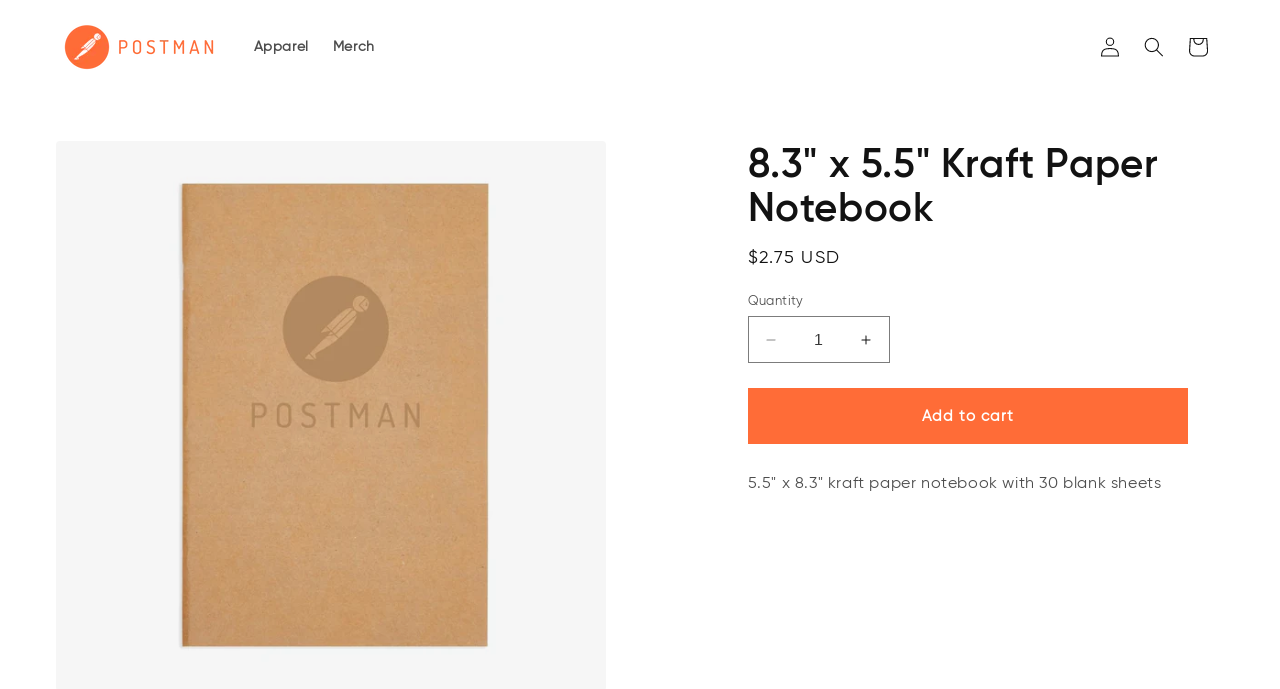

--- FILE ---
content_type: text/css
request_url: https://store.postman.com/cdn/shop/t/5/assets/a_imprint.css?v=125832175557992409101732574568
body_size: -45
content:
*{margin:0;padding:0;border:0;-webkit-box-sizing:border-box;box-sizing:border-box}*:before,*:after{-webkit-box-sizing:border-box;box-sizing:border-box}article,aside,details,figcaption,figure,footer,header,hgroup,menu,nav,pt-6 pb-6,main,audio,canvas,video{display:block}body,input,button,select,textarea{-webkit-font-smoothing:antialiased;-moz-osx-font-smoothing:grayscale;font-smoothing:antialiased}.grid{display:-webkit-box;display:-ms-flexbox;display:flex;-ms-flex-wrap:wrap;flex-wrap:wrap}a{color:inherit}a:hover,[data-scroll-to],[data-click-target],[data-click]{cursor:pointer}img,video{height:auto;max-width:100%;display:block}figure,img{margin:0;padding:0}sup{vertical-align:super;font-size:smaller}main#content{min-height:400px}@media (min-width: 1012px){main#content{min-height:calc(100vh - 430px)}}#__bs_notify__,body.localhost #hubspot-messages-iframe-container{display:none!important}body.localhost:after{position:fixed;z-index:100000000000000000000;bottom:0;right:0;display:inline-block;color:#fff;font-size:12px;background-color:#000000b3;padding:6px 12px;content:"Mobile"}@media (min-width: 544px){body.localhost:after{content:"Small"}}@media (min-width: 768px){body.localhost:after{content:"Medium"}}@media (min-width: 1012px){body.localhost:after{content:"Large"}}@media (min-width: 1280px){body.localhost:after{content:"x-large"}}@media (min-width: 1800px){body.localhost:after{content:"xx-large"}}select option.disabled,select.select__select option.disabled{display:none}
/*# sourceMappingURL=/cdn/shop/t/5/assets/a_imprint.css.map?v=125832175557992409101732574568 */


--- FILE ---
content_type: text/css
request_url: https://store.postman.com/cdn/shop/t/5/assets/a_imprint_custom.css?v=3151176281210092851731596035
body_size: -667
content:
.shopify-section.section div.banner--content-align-center div.banner__media {
  background: white;
}

.shopify-section.section div.banner--content-align-center img {
  object-fit: contain;
}

@media only screen and (max-width: 1600px) {
  section.shopify-section .banner--medium:not(.banner--adapt) {
    min-height: calc(100vw * .35);
    height: calc(100vw * .35);
  }
}

--- FILE ---
content_type: text/javascript
request_url: https://store.postman.com/cdn/shop/t/5/assets/a_imprint.js?v=90658056131810730111730311467
body_size: 299
content:
(function(modules){var installedModules={};function __webpack_require__(moduleId){if(installedModules[moduleId])return installedModules[moduleId].exports;var module=installedModules[moduleId]={i:moduleId,l:!1,exports:{}};return modules[moduleId].call(module.exports,module,module.exports,__webpack_require__),module.l=!0,module.exports}return __webpack_require__.m=modules,__webpack_require__.c=installedModules,__webpack_require__.d=function(exports,name,getter){__webpack_require__.o(exports,name)||Object.defineProperty(exports,name,{enumerable:!0,get:getter})},__webpack_require__.r=function(exports){typeof Symbol<"u"&&Symbol.toStringTag&&Object.defineProperty(exports,Symbol.toStringTag,{value:"Module"}),Object.defineProperty(exports,"__esModule",{value:!0})},__webpack_require__.t=function(value,mode){if(mode&1&&(value=__webpack_require__(value)),mode&8||mode&4&&typeof value=="object"&&value&&value.__esModule)return value;var ns=Object.create(null);if(__webpack_require__.r(ns),Object.defineProperty(ns,"default",{enumerable:!0,value}),mode&2&&typeof value!="string")for(var key in value)__webpack_require__.d(ns,key,function(key2){return value[key2]}.bind(null,key));return ns},__webpack_require__.n=function(module){var getter=module&&module.__esModule?function(){return module.default}:function(){return module};return __webpack_require__.d(getter,"a",getter),getter},__webpack_require__.o=function(object,property){return Object.prototype.hasOwnProperty.call(object,property)},__webpack_require__.p="",__webpack_require__(__webpack_require__.s=1)})([function(module,exports){module.exports=jQuery},function(module,exports,__webpack_require__){"use strict";const $=__webpack_require__(0),App=__webpack_require__(2);$(function(){let app=new App})},function(module,exports,__webpack_require__){"use strict";const $=__webpack_require__(0);class App{constructor(options){$(function(){setTimeout(function(){$("body").addClass("page-ready")},400)}),"ontouchstart"in window||document.documentElement.classList.add("no-touch"),"ontouchstart"in window&&document.documentElement.classList.add("is-touch"),$.getJSON("https://api.ipify.org?format=json",function(data){var ipaddress=data.ip;ipaddress=="47.41.83.43"&&(localStorage.setItem("isDev","imprint"),document.body.classList.add("localhost"))}),localStorage.getItem("isDev")=="imprint"&&document.body.classList.add("localhost"),window.matchMedia&&window.matchMedia("(prefers-color-scheme: dark)").matches&&document.body.classList.add("darkmode");var modalOpen=$("*[data-modal]");$(document).on("click","*[data-modal]",function(event){event.preventDefault();let trigger=$(this).attr("data-modal"),target=$("#"+trigger);target.hasClass("is-active")?(target.removeClass("is-active"),$("body").removeClass("modal-is-active")):(target.addClass("is-active"),$("body").addClass("modal-is-active"))})}}module.exports=App}]);
//# sourceMappingURL=/cdn/shop/t/5/assets/a_imprint.js.map?v=90658056131810730111730311467


--- FILE ---
content_type: text/plain; charset=utf-8
request_url: https://t.influ2.com/u/?cb=1770078593203
body_size: -41
content:
{"TrackerUserID":"90089663c08b6bfc3c53bf02","SeenBefore":false,"ip":"18.224.214.249","country":"US"}

--- FILE ---
content_type: application/javascript
request_url: https://p.mdb.tools/v1/mdb_px_01K7EPDMAKG6GJP7PRPBT87DJH?options={%22client_id%22:%22da42b299-331d-4aa3-ac8a-5dfeabfa220e%22,%22referrer%22:%22https://store.postman.com/products/8-3-x-5-5-kraft-paper-notebook%22,%22influ2_cookie%22:%2290089663c08b6bfc3c53bf02%22,%22influ2_target_id%22:%22%22,%22timestamp%22:1770078593664,%22ip%22:%2218.224.214.249%22}
body_size: 40847
content:
window.__MDB_OPT={"client_id":"da42b299-331d-4aa3-ac8a-5dfeabfa220e","referrer":"https://store.postman.com/products/8-3-x-5-5-kraft-paper-notebook","influ2_cookie":"90089663c08b6bfc3c53bf02","influ2_target_id":"","timestamp":1770078593664,"ip":"18.224.214.249"};function _0x14a3(_0x58f96e,_0x33701d){_0x58f96e=_0x58f96e-0xff;var _0x5a414d=_0x5a41();var _0x14a3e9=_0x5a414d[_0x58f96e];if(_0x14a3['GPlGDu']===undefined){var _0x4815d4=function(_0x44150f){var _0x1b8469='abcdefghijklmnopqrstuvwxyzABCDEFGHIJKLMNOPQRSTUVWXYZ0123456789+/=';var _0x1d8d3c='',_0x21e34d='';for(var _0x162e83=0x0,_0x4f8a65,_0x1b8974,_0x1a0af1=0x0;_0x1b8974=_0x44150f['charAt'](_0x1a0af1++);~_0x1b8974&&(_0x4f8a65=_0x162e83%0x4?_0x4f8a65*0x40+_0x1b8974:_0x1b8974,_0x162e83++%0x4)?_0x1d8d3c+=String['fromCharCode'](0xff&_0x4f8a65>>(-0x2*_0x162e83&0x6)):0x0){_0x1b8974=_0x1b8469['indexOf'](_0x1b8974);}for(var _0x3b26ff=0x0,_0x3d0a3d=_0x1d8d3c['length'];_0x3b26ff<_0x3d0a3d;_0x3b26ff++){_0x21e34d+='%'+('00'+_0x1d8d3c['charCodeAt'](_0x3b26ff)['toString'](0x10))['slice'](-0x2);}return decodeURIComponent(_0x21e34d);};_0x14a3['zJCfQX']=_0x4815d4,_0x14a3['wyTfCX']={},_0x14a3['GPlGDu']=!![];}var _0xf59025=_0x5a414d[0x0],_0xc6040=_0x58f96e+_0xf59025,_0x905a61=_0x14a3['wyTfCX'][_0xc6040];return!_0x905a61?(_0x14a3e9=_0x14a3['zJCfQX'](_0x14a3e9),_0x14a3['wyTfCX'][_0xc6040]=_0x14a3e9):_0x14a3e9=_0x905a61,_0x14a3e9;}(function(_0x50454e,_0x1350ab){var _0x28efdd={_0x5be05f:0x1be,_0x507796:0x109},_0x35b7c0=_0x14a3,_0x5b6c58=_0x50454e();while(!![]){try{var _0x369263=-parseInt(_0x35b7c0(_0x28efdd._0x5be05f))/0x1+-parseInt(_0x35b7c0(0x15a))/0x2*(parseInt(_0x35b7c0(0x1a3))/0x3)+-parseInt(_0x35b7c0(0x229))/0x4+parseInt(_0x35b7c0(0x14d))/0x5+parseInt(_0x35b7c0(0x27e))/0x6+-parseInt(_0x35b7c0(0x242))/0x7+-parseInt(_0x35b7c0(0x10a))/0x8*(-parseInt(_0x35b7c0(_0x28efdd._0x507796))/0x9);if(_0x369263===_0x1350ab)break;else _0x5b6c58['push'](_0x5b6c58['shift']());}catch(_0x4cb677){_0x5b6c58['push'](_0x5b6c58['shift']());}}}(_0x5a41,0x6ce9a),((()=>{var _0x5d8135={_0x27736b:0x13e,_0x32bce4:0x21d,_0x45a369:0x195,_0x48dc49:0x145,_0x3e3db3:0x1c1,_0x37601d:0x20c,_0x463876:0x1ae,_0x18e123:0x1ec,_0x4033cd:0x25b,_0x3020de:0x10e,_0x584210:0x221,_0x12598a:0x157,_0x412e81:0x245,_0x479a74:0x13f,_0x3894e8:0x1b7,_0x4841ab:0x1cd,_0x27f37:0x195,_0x54fc35:0x145,_0x437c1a:0x1ae,_0xae44b3:0x10e,_0x6ce9f:0x221,_0x4379fd:0x157,_0x196507:0x203,_0x14889f:0x1c7,_0x14126c:0x202,_0x4a3401:0x17e,_0x4a5b1b:0x1f3,_0x1c4fff:0x105,_0x265321:0x177,_0xa87f7:0x1df,_0x23b079:0x175,_0x1c3d8d:0x22b,_0x419a0b:0x1b7,_0x188248:0x1f4,_0x58c962:0x153,_0x53ed0a:0x20c,_0x40be28:0x25b,_0x3bea34:0x221,_0x7e0c:0x157,_0x4d17f5:0x245,_0x10d572:0x24a,_0x20023b:0x13f,_0x12d771:0x105,_0x1a71a9:0x1b7,_0x4e3958:0x1cd},_0x27bf75={_0x38aff5:0x1ff,_0x1a01a2:0x1ba,_0x52e0c5:0x209,_0x2e85e9:0x22d,_0x4af98e:0x1fe,_0x556cfc:0x185,_0x2ae2de:0x1c8,_0x12ab00:0x113,_0xdf10d6:0x110,_0x4b9092:0x210,_0x1be1a7:0x17c,_0xf24511:0x245,_0x1365e3:0x17c,_0x5a0061:0x182,_0x341b03:0x245,_0x4767fe:0x1d0,_0x3c8eec:0x210,_0x127fa9:0x17c,_0x17491e:0x184,_0x46fa05:0x184,_0x451a44:0x257,_0x4534c5:0x21b,_0x20af8c:0x1de,_0x2149a7:0x1f7,_0x3882bb:0x233,_0x6328cb:0x27c},_0x2f20d9={_0x4c7b82:0x18c,_0x46a295:0x244,_0x421595:0x244,_0x40734b:0x168,_0x2b22e5:0x21e,_0x17a226:0x250,_0x4ceb02:0x1bb,_0x42b45e:0x1c9,_0x5f520d:0x1e6,_0x681dc3:0x254,_0xc19057:0x233,_0x19537d:0x1a5,_0x3281de:0x249,_0x18618f:0x164,_0x100fa6:0x192,_0x317e28:0x120,_0x2d7045:0x1d3,_0x305c0d:0x26d,_0x17d631:0x19d},_0x5b29a3={_0x4c8df7:0x1bf,_0x24c66c:0x12e,_0x354ff1:0x113,_0x53f28f:0x113,_0x5f467b:0x113,_0x3e4835:0x1c9,_0x2d6406:0x146,_0x14d32c:0x146,_0x3b9c24:0x136,_0x39b2ed:0x136,_0x1bbc24:0x161,_0x21f2e5:0x187,_0x4c1a1b:0x204,_0x3ac820:0x160,_0x10f6ac:0x122,_0x2b9875:0x1b6,_0x3298a3:0x100,_0x1822d0:0x12d,_0x1209c7:0x25d,_0x3f3091:0x207,_0xf27fe2:0x21b,_0x1d4791:0x27d,_0x1cb0ed:0x1f2,_0xa59fb9:0xff},_0x44be7c={_0x3f12a3:0x1ff,_0x40f6d7:0x1dd,_0x2dfce2:0x1ba,_0xabfb1b:0x183,_0x3e0991:0x1fe,_0x519944:0x12d,_0xd852f4:0x151,_0x514e4c:0x23d,_0x1b7086:0x134,_0xcd6813:0x205},_0x23b467={_0x2895ff:0x207,_0x4b9793:0x228,_0x3e7970:0x16a,_0x10293f:0x1eb,_0x402174:0x20e,_0x5be4b7:0x12b,_0x5e54c9:0x10b,_0x31b271:0x1dc,_0x2c60cf:0x266,_0x39ff8c:0x1dc,_0x49ab95:0x1f9,_0x17c58f:0x1da,_0x439ab6:0x16f,_0x1ce49f:0x21b,_0xddceb0:0x141,_0x179264:0x16e,_0x4e9c61:0x230,_0x11328a:0x264,_0x588541:0x179},_0x3d2a61={_0x33d25f:0x17b,_0xa4063f:0x1ff,_0x41ea06:0x1ba,_0x4f442b:0x1fb,_0x4f2d2c:0x183,_0x16c3e2:0x22d,_0xe65990:0x1fe,_0x1c7bd4:0x198,_0x5833d3:0x151,_0x26cb40:0x23d,_0x32567d:0x134,_0x5a7c0e:0x227},_0x1e7faf={_0x326049:0x244,_0x1ab6c9:0x129,_0x2a090e:0x267,_0x29c437:0x271,_0x53a86f:0x25d,_0x46c4d2:0x207,_0x46cdae:0x24c,_0x52bd80:0x233,_0x2afe84:0x171,_0x35c481:0x23b,_0x5defbb:0x107,_0x38ef28:0x1a4,_0x3163e4:0x10b,_0x2d6d84:0x1bf,_0x5f09c1:0x180,_0x36ba04:0x27b,_0x269da5:0x133,_0x21ee5b:0x15e,_0x176ce4:0x1a4,_0x35a8c8:0x134,_0x2b4ed6:0x135,_0x2772f8:0x142,_0x59b0d7:0x179,_0x1a815b:0x235,_0x52f7a2:0x21b,_0x5239dd:0x155,_0x53490c:0x197,_0x1a071d:0x144,_0x3ac832:0x22f,_0xcde302:0x1a9,_0x52e1ed:0x140,_0x1b0ebe:0x20f},_0x4ebfc2={_0x4c4028:0x17b,_0xc16e8:0x1ff,_0x3003f7:0x1ba,_0x4116cf:0x1fb,_0x1bb3b7:0x183,_0x34d173:0x209,_0x4a481e:0x11a,_0x2a11c6:0x1fb,_0x435caa:0x1c6,_0x201a7b:0x153,_0x2d3d8f:0x145,_0x305f4:0x1c1,_0x4b9285:0x1ec,_0x52d15b:0x1c6,_0x2be302:0x181,_0x8a6bff:0x23c,_0x214d7c:0x246,_0xa9bb80:0x132,_0x2a0db9:0x128,_0x268ffc:0x137,_0x21d44c:0x211,_0x1c3a10:0x21b,_0x5b6f01:0x13c,_0x55faf5:0x24d,_0x535f16:0x1c2,_0x243d20:0x14b,_0x16848e:0x1e5,_0x10f5a5:0x22b,_0x5577df:0x26b,_0x2aba36:0x1b3,_0x4b1bb4:0x1cf,_0x2251c4:0x263,_0x1033bf:0x1b8,_0x54cf13:0x11b,_0x38c58b:0x11e,_0x21ae21:0x25d,_0x6ee84e:0x260,_0x554ba3:0x1de,_0x5d47dd:0x1c2,_0x379cf8:0x100,_0x14d64b:0x1a8,_0x576790:0x102,_0x1c3ca2:0x10f,_0x481d32:0x19c,_0x4de337:0x25d,_0xaf481b:0x19e,_0x5c4d05:0x24f,_0x55cd83:0x22a,_0x1955d7:0x12c,_0x179dda:0x21a,_0x35ef88:0x278,_0x5578c1:0x10e,_0x339ed5:0x130,_0x3d8ce9:0x154,_0x14d4fd:0x274,_0x261de0:0x24e,_0x14dce5:0x25f,_0x53a19a:0x20d,_0x5539b3:0x221,_0x2bb9a0:0x221,_0x20953d:0x25d,_0x5d1d5f:0x192,_0x1707e4:0x18d,_0x48d555:0x27c,_0x3e5333:0x11f,_0x3d2ea9:0x1b7,_0x1315e8:0x1cd,_0x102b4b:0x207,_0x265807:0x1d1,_0x252534:0x118,_0x406b9c:0x1f0},_0x5236ef={_0x7f7ce6:0x18f,_0x3f4af0:0x1a2,_0x2f85da:0x143,_0xf54534:0x256,_0x4a0c4a:0x236,_0x3eb251:0x1e9,_0x1429ad:0x124,_0x54e373:0x1bd,_0x3ce8ff:0x236,_0x4032c3:0x258,_0x22230a:0x25d},_0x1bc7dd=_0x14a3,_0x1d8d3c=window[_0x1bc7dd(0x222)+_0x1bc7dd(0x13b)+_0x1bc7dd(0x13e)]||{};delete window[_0x1bc7dd(0x222)+_0x1bc7dd(0x13b)+_0x1bc7dd(_0x5d8135._0x27736b)],((()=>{var _0x4b0aa0=_0x1bc7dd;let _0x21e34d=location[_0x4b0aa0(_0x4ebfc2._0x4c4028)+_0x4b0aa0(_0x4ebfc2._0xc16e8)][_0x4b0aa0(0x1dd)+_0x4b0aa0(_0x4ebfc2._0x3003f7)+'es'](_0x4b0aa0(_0x4ebfc2._0x4116cf)+_0x4b0aa0(_0x4ebfc2._0x1bb3b7)+_0x4b0aa0(_0x4ebfc2._0x34d173)+_0x4b0aa0(0x22d)+_0x4b0aa0(_0x4ebfc2._0x4a481e)+_0x4b0aa0(0x1fe)+'ue'),_0x162e83=_0x4b0aa0(_0x4ebfc2._0x2a11c6)+_0x4b0aa0(0x21d)+_0x4b0aa0(_0x4ebfc2._0x435caa)+_0x4b0aa0(_0x4ebfc2._0x201a7b)+_0x4b0aa0(0x195)+_0x4b0aa0(_0x4ebfc2._0x2d3d8f)+_0x4b0aa0(0x268)+_0x4b0aa0(_0x4ebfc2._0x305f4)+_0x4b0aa0(0x20c)+_0x4b0aa0(0x1ae)+_0x4b0aa0(_0x4ebfc2._0x4b9285),_0x4f8a65=_0x4b0aa0(0x1fb)+_0x4b0aa0(0x21d)+_0x4b0aa0(_0x4ebfc2._0x52d15b)+_0x4b0aa0(0x14e)+_0x4b0aa0(0x17f)+_0x4b0aa0(_0x4ebfc2._0x2be302)+_0x4b0aa0(_0x4ebfc2._0x8a6bff)+_0x4b0aa0(_0x4ebfc2._0x214d7c)+_0x4b0aa0(_0x4ebfc2._0xa9bb80)+_0x4b0aa0(0x166)+_0x4b0aa0(0x18a)===_0x162e83||_0x4b0aa0(0x1fb)+_0x4b0aa0(0x21d)+_0x4b0aa0(0x1c6)+_0x4b0aa0(_0x4ebfc2._0x2a0db9)+_0x4b0aa0(0x1e2)+_0x4b0aa0(0x259)+_0x4b0aa0(0x25e)+_0x4b0aa0(0x217)+_0x4b0aa0(_0x4ebfc2._0x268ffc)+_0x4b0aa0(0x215)+_0x4b0aa0(_0x4ebfc2._0x21d44c)===_0x162e83;if(_0x4f8a65)_0x21e34d&&console[_0x4b0aa0(0x25d)+'ug'](_0x4b0aa0(0x19e)+_0x4b0aa0(_0x4ebfc2._0x1c3a10)+_0x4b0aa0(_0x4ebfc2._0x5b6f01)+_0x4b0aa0(_0x4ebfc2._0x55faf5)+_0x4b0aa0(_0x4ebfc2._0x535f16)+_0x4b0aa0(_0x4ebfc2._0x243d20)+_0x4b0aa0(_0x4ebfc2._0x16848e)+_0x4b0aa0(0x1e1)+_0x4b0aa0(_0x4ebfc2._0x10f5a5)+_0x4b0aa0(0x1b7)+_0x4b0aa0(0x1f4)+_0x4b0aa0(0x1cd)+'\x20'+_0x162e83);else try{var _0x1b8974=Intl[_0x4b0aa0(_0x4ebfc2._0x5577df)+_0x4b0aa0(0x208)+_0x4b0aa0(0x1ee)+_0x4b0aa0(0x1cb)+'at']()[_0x4b0aa0(0x199)+_0x4b0aa0(_0x4ebfc2._0x2aba36)+_0x4b0aa0(_0x4ebfc2._0x4b1bb4)+_0x4b0aa0(0x15c)+_0x4b0aa0(0x21c)]()[_0x4b0aa0(_0x4ebfc2._0x2251c4)+_0x4b0aa0(_0x4ebfc2._0x1033bf)+'ne'];if((!_0x1b8974||!_0x1b8974[_0x4b0aa0(0x1e3)+_0x4b0aa0(_0x4ebfc2._0x54cf13)+_0x4b0aa0(0x273)+'h'](_0x4b0aa0(0x12a)+_0x4b0aa0(0x272)+'a/')&&_0x4b0aa0(_0x4ebfc2._0x38c58b)!==_0x1b8974)&&(_0x21e34d&&console[_0x4b0aa0(_0x4ebfc2._0x21ae21)+'ug'](_0x4b0aa0(_0x4ebfc2._0x6ee84e)+_0x4b0aa0(0x21b)+_0x4b0aa0(_0x4ebfc2._0x554ba3)+_0x4b0aa0(_0x4ebfc2._0x5d47dd)+_0x4b0aa0(0x26f)+_0x4b0aa0(0x16b)+_0x4b0aa0(0x216)+_0x4b0aa0(0x1c4)+_0x4b0aa0(0x1db)+_0x4b0aa0(0x108)+_0x4b0aa0(0x139)+_0x4b0aa0(0x191)+_0x4b0aa0(0x1c2)+_0x4b0aa0(_0x4ebfc2._0x379cf8)+_0x4b0aa0(0x188)+_0x4b0aa0(_0x4ebfc2._0x14d64b)+_0x4b0aa0(_0x4ebfc2._0x576790)+_0x4b0aa0(_0x4ebfc2._0x1c3ca2)+_0x4b0aa0(0x233)+_0x4b0aa0(0x251)+_0x4b0aa0(_0x4ebfc2._0x481d32)+_0x4b0aa0(0x1f4)+'el'),!_0x21e34d))return;_0x21e34d&&console[_0x4b0aa0(_0x4ebfc2._0x4de337)+'ug'](_0x4b0aa0(_0x4ebfc2._0xaf481b)+_0x4b0aa0(_0x4ebfc2._0x1c3a10)+_0x4b0aa0(0x1d1)+_0x4b0aa0(_0x4ebfc2._0x5c4d05)+_0x4b0aa0(0x188)+_0x4b0aa0(_0x4ebfc2._0x55cd83)+_0x4b0aa0(_0x4ebfc2._0x1955d7)+_0x4b0aa0(0x152)+_0x4b0aa0(0x19b));}finally{_0x21e34d&&console[_0x4b0aa0(_0x4ebfc2._0x4de337)+'ug'](_0x4b0aa0(_0x4ebfc2._0x179dda)+_0x4b0aa0(0x21b)+_0x4b0aa0(0x196)+_0x4b0aa0(0x1e8)+_0x4b0aa0(_0x4ebfc2._0x35ef88)+_0x4b0aa0(0x150)+_0x4b0aa0(0x27a)+_0x4b0aa0(_0x4ebfc2._0x5578c1)+_0x4b0aa0(0x1d4)+_0x4b0aa0(_0x4ebfc2._0x339ed5)+_0x4b0aa0(_0x4ebfc2._0x3d8ce9)+_0x4b0aa0(_0x4ebfc2._0x14d4fd)+_0x4b0aa0(_0x4ebfc2._0x261de0)+_0x4b0aa0(0x194)+_0x4b0aa0(0x265)+_0x4b0aa0(0x27f)+_0x4b0aa0(0x25a)+_0x4b0aa0(0x1c7)+_0x4b0aa0(0x178)+_0x4b0aa0(_0x4ebfc2._0x14dce5)+_0x4b0aa0(0x104)+_0x4b0aa0(0x1fa)+_0x4b0aa0(_0x4ebfc2._0x53a19a)+'l');}if(window[_0x4b0aa0(0x221)]&&_0x4b0aa0(0x25b)+_0x4b0aa0(0x10e)==typeof window[_0x4b0aa0(_0x4ebfc2._0x5539b3)]||(window[_0x4b0aa0(0x221)]={}),window[_0x4b0aa0(_0x4ebfc2._0x2bb9a0)][_0x162e83])_0x21e34d&&console[_0x4b0aa0(_0x4ebfc2._0x20953d)+'ug'](_0x4b0aa0(0x207)+_0x4b0aa0(0x21b)+_0x4b0aa0(0x1d1)+_0x4b0aa0(0x24f)+_0x4b0aa0(_0x4ebfc2._0x5d1d5f)+_0x4b0aa0(_0x4ebfc2._0x1707e4)+_0x4b0aa0(0x1b4)+_0x4b0aa0(_0x4ebfc2._0x48d555)+_0x4b0aa0(_0x4ebfc2._0x3e5333)+_0x4b0aa0(0x245)+_0x4b0aa0(0x1a1)+_0x4b0aa0(_0x4ebfc2._0x3d2ea9)+_0x4b0aa0(0x1f4)+_0x4b0aa0(_0x4ebfc2._0x1315e8)+'\x20'+_0x162e83);else{let _0x1a0af1={},_0x3b26ff={},_0x3d0a3d=[];window[_0x4b0aa0(0x221)][_0x162e83]={'register':function(_0x3f83a2,_0x3a48e3,_0x43a750){var _0x4e5489=_0x4b0aa0;_0x3d0a3d[_0x4e5489(0x176)+'h']({'name':_0x3f83a2,'dependencies':_0x3a48e3,'factory':_0x43a750});{let _0x3adfe6=!0x0;for(;_0x3adfe6&&0x0<_0x3d0a3d[_0x4e5489(0x18f)+_0x4e5489(0x23f)];){_0x3adfe6=!0x1;for(let _0x1f22f9=_0x3d0a3d[_0x4e5489(_0x5236ef._0x7f7ce6)+_0x4e5489(0x23f)]-0x1;0x0<=_0x1f22f9;_0x1f22f9--){var _0x55b72f=_0x3d0a3d[_0x1f22f9];if(_0x55b72f[_0x4e5489(0x256)+_0x4e5489(0x158)+_0x4e5489(0x231)+_0x4e5489(_0x5236ef._0x3f4af0)][_0x4e5489(_0x5236ef._0x2f85da)+'ry'](function(_0x17e457){var _0x40cc7d=_0x4e5489;return _0x40cc7d(0x1ac)+'dy'===_0x3b26ff[_0x17e457];}))try{var _0x3e235f=_0x55b72f[_0x4e5489(_0x5236ef._0xf54534)+_0x4e5489(0x158)+_0x4e5489(0x231)+_0x4e5489(_0x5236ef._0x3f4af0)][_0x4e5489(0x248)](function(_0x140908){return _0x1a0af1[_0x140908];});_0x1a0af1[_0x55b72f[_0x4e5489(_0x5236ef._0x4a0c4a)+'e']]=_0x55b72f[_0x4e5489(0x165)+_0x4e5489(_0x5236ef._0x3eb251)+'y'][_0x4e5489(0x1b6)+'ly'](null,_0x3e235f),_0x3b26ff[_0x55b72f[_0x4e5489(0x236)+'e']]=_0x4e5489(0x1ac)+'dy',_0x21e34d&&console[_0x4e5489(0x25d)+'ug'](_0x4e5489(0x207)+_0x4e5489(0x21b)+_0x4e5489(_0x5236ef._0x1429ad)+_0x162e83+']\x20'+_0x55b72f[_0x4e5489(0x236)+'e']),_0x3d0a3d[_0x4e5489(_0x5236ef._0x54e373)+_0x4e5489(0x255)](_0x1f22f9,0x1),_0x3adfe6=!0x0;}catch(_0x2be7f6){_0x3b26ff[_0x55b72f[_0x4e5489(_0x5236ef._0x3ce8ff)+'e']]=_0x4e5489(_0x5236ef._0x4032c3)+'or',_0x21e34d&&console[_0x4e5489(_0x5236ef._0x22230a)+'ug'](_0x4e5489(0x1aa)+_0x4e5489(0x21b)+_0x4e5489(_0x5236ef._0x1429ad)+_0x162e83+']\x20'+_0x55b72f[_0x4e5489(_0x5236ef._0x3ce8ff)+'e']+':\x20'+_0x2be7f6[_0x4e5489(0xff)+_0x4e5489(0x269)+'e']);}}}}},'require':function(_0x2baa2d){return _0x1a0af1[_0x2baa2d];},'modules':_0x1a0af1,'states':_0x3b26ff},_0x21e34d&&console[_0x4b0aa0(_0x4ebfc2._0x20953d)+'ug'](_0x4b0aa0(_0x4ebfc2._0x102b4b)+_0x4b0aa0(_0x4ebfc2._0x1c3a10)+_0x4b0aa0(_0x4ebfc2._0x265807)+_0x4b0aa0(0x24f)+_0x4b0aa0(0x192)+_0x4b0aa0(0x232)+_0x4b0aa0(_0x4ebfc2._0x252534)+_0x4b0aa0(_0x4ebfc2._0x406b9c)+_0x4b0aa0(0x1b7)+_0x4b0aa0(0x1f4)+_0x4b0aa0(0x1cd)+'\x20'+_0x162e83);}})());{let _0x525afc=_0x1bc7dd(0x1fb)+_0x1bc7dd(_0x5d8135._0x32bce4)+_0x1bc7dd(0x1c6)+_0x1bc7dd(0x153)+_0x1bc7dd(_0x5d8135._0x45a369)+_0x1bc7dd(_0x5d8135._0x48dc49)+_0x1bc7dd(0x268)+_0x1bc7dd(_0x5d8135._0x3e3db3)+_0x1bc7dd(_0x5d8135._0x37601d)+_0x1bc7dd(_0x5d8135._0x463876)+_0x1bc7dd(_0x5d8135._0x18e123);window[_0x1bc7dd(0x221)]&&_0x1bc7dd(_0x5d8135._0x4033cd)+_0x1bc7dd(_0x5d8135._0x3020de)==typeof window[_0x1bc7dd(_0x5d8135._0x584210)]&&window[_0x1bc7dd(0x221)][_0x525afc]?window[_0x1bc7dd(0x221)][_0x525afc][_0x1bc7dd(_0x5d8135._0x12598a)+_0x1bc7dd(_0x5d8135._0x412e81)+'er'](_0x1bc7dd(0x202),[],function(){var _0x4cd008=_0x1bc7dd;let _0x16863a=location[_0x4cd008(_0x3d2a61._0x33d25f)+_0x4cd008(_0x3d2a61._0xa4063f)][_0x4cd008(0x1dd)+_0x4cd008(_0x3d2a61._0x41ea06)+'es'](_0x4cd008(_0x3d2a61._0x4f442b)+_0x4cd008(_0x3d2a61._0x4f2d2c)+_0x4cd008(0x209)+_0x4cd008(_0x3d2a61._0x16c3e2)+_0x4cd008(0x11a)+_0x4cd008(_0x3d2a61._0xe65990)+'ue'),_0x1652f5=_0x4cd008(0x112)+_0x4cd008(0x262)+_0x4cd008(0x1f1)+_0x4cd008(0x204)+_0x4cd008(_0x3d2a61._0x1c7bd4)+_0x4cd008(0x174)+'s',_0x183a8d=_0x1d8d3c,_0x7a3a68=null,_0x49315a=null,_0x24998d=null,_0x36efc8=[],_0x51ea51=null,_0x3e3929=null;async function _0x408091(){var _0x7b3586={_0x26faf1:0x25d,_0x499229:0x207,_0x3002d9:0x21b,_0x424b51:0x19a,_0x49c3e9:0x1d5,_0x3c0c3b:0x1f2,_0x5c8917:0x26e},_0x220bfa={_0x325fd7:0x125,_0x431b67:0x1ca,_0x1171fa:0x21f,_0x16acc3:0x161,_0x4c7a84:0x100,_0x4b6bd6:0x1d8,_0x2084f3:0x115,_0x5b8c0b:0x221,_0x5df5a2:0x16d,_0x570912:0x188,_0x28bf21:0x179,_0x17eb45:0x233,_0x311554:0x267,_0x54b845:0x25d,_0x14ccbe:0x207,_0x22381b:0x21b,_0x177267:0x162,_0x3b58aa:0x15e,_0x49723c:0x11c,_0xb0c7bf:0x119,_0x2af5f1:0xff},_0x4d9f87={_0x27e982:0x1b6,_0xa4611:0x161,_0x298820:0x192,_0x3a90a1:0x115,_0x2e15a8:0x21e,_0x541d13:0x218,_0x20691a:0x14c,_0x5cd199:0x11c,_0x5a31ba:0x15b,_0x52dfd7:0x140,_0x4ec734:0x192,_0x3db904:0x115,_0x1b488d:0x190,_0x577660:0x129,_0xb32f9a:0x1a7,_0x5ef5d0:0x190,_0x44b17e:0x21b,_0x9895d9:0x14a,_0x50a7f3:0x135,_0x4ad01b:0x1a9,_0xde5cf8:0x25d,_0x361373:0x207,_0x2e5cb0:0x119,_0x5e1be6:0xff},_0x8f2f45=_0x4cd008;let _0x23766c,_0x43d8fd,_0x455481;try{_0x23766c=localStorage[_0x8f2f45(_0x1e7faf._0x326049)+_0x8f2f45(0x129)+'m'](_0x8f2f45(0x267)+_0x8f2f45(0x1a7)+'id'),_0x43d8fd=localStorage[_0x8f2f45(0x244)+_0x8f2f45(_0x1e7faf._0x1ab6c9)+'m'](_0x8f2f45(_0x1e7faf._0x2a090e)+_0x8f2f45(_0x1e7faf._0x29c437));}catch(_0x2e0db5){_0x23766c=_0x7a3a68,_0x43d8fd=_0x49315a;}if(!_0x23766c)return _0x51ea51?_0x16863a&&console[_0x8f2f45(_0x1e7faf._0x53a86f)+'ug'](_0x8f2f45(_0x1e7faf._0x46c4d2)+_0x8f2f45(0x21b)+_0x8f2f45(0x1d1)+_0x8f2f45(_0x1e7faf._0x46cdae)+_0x8f2f45(_0x1e7faf._0x52bd80)+_0x8f2f45(_0x1e7faf._0x2afe84)+_0x8f2f45(_0x1e7faf._0x35c481)+_0x8f2f45(0x180)+_0x8f2f45(_0x1e7faf._0x5defbb)+_0x8f2f45(0x220)+_0x8f2f45(0x213)+_0x8f2f45(_0x1e7faf._0x38ef28)+'st'):_0x51ea51=((async()=>{var _0x31339b=_0x8f2f45;try{var _0x41f59a=await fetch(_0x1652f5+(_0x31339b(0x125)+_0x31339b(0x1ca)+'i'),{'method':_0x31339b(0x21f)+'T','headers':{'Content-Type':_0x31339b(_0x4d9f87._0x27e982)+_0x31339b(_0x4d9f87._0xa4611)+_0x31339b(0x100)+_0x31339b(0x1d8)+_0x31339b(0x187)+'n'},'body':JSON[_0x31339b(_0x4d9f87._0x298820)+_0x31339b(0x233)+_0x31339b(_0x4d9f87._0x3a90a1)]({'pid':_0x525afc,'url':location[_0x31339b(_0x4d9f87._0x2e15a8)+'f'],'options':_0x183a8d})});if(!_0x41f59a['ok'])throw new Error(_0x31339b(_0x4d9f87._0x541d13)+_0x31339b(0x114)+_0x31339b(0x101)+_0x31339b(_0x4d9f87._0x20691a)+_0x31339b(_0x4d9f87._0x5cd199)+_0x31339b(_0x4d9f87._0x5a31ba)+'d');var _0x61a54a=await _0x41f59a[_0x31339b(0x187)+'n']();_0x23766c=_0x61a54a[_0x31339b(_0x4d9f87._0x52dfd7)],_0x455481={'id':_0x61a54a[_0x31339b(0x179)],'lv':_0x61a54a['lv']},_0x43d8fd=JSON[_0x31339b(_0x4d9f87._0x4ec734)+_0x31339b(0x233)+_0x31339b(_0x4d9f87._0x3db904)](_0x455481);try{localStorage[_0x31339b(_0x4d9f87._0x1b488d)+_0x31339b(_0x4d9f87._0x577660)+'m'](_0x31339b(0x267)+_0x31339b(_0x4d9f87._0xb32f9a)+'id',_0x23766c),localStorage[_0x31339b(_0x4d9f87._0x5ef5d0)+_0x31339b(0x129)+'m'](_0x31339b(0x267)+_0x31339b(0x271),_0x43d8fd);}catch(_0x3076bc){_0x7a3a68=_0x23766c,_0x49315a=_0x43d8fd;}return _0x16863a&&console[_0x31339b(0x25d)+'ug'](_0x31339b(0x207)+_0x31339b(_0x4d9f87._0x44b17e)+_0x31339b(0x193)+_0x31339b(0x12f)+_0x31339b(0x173)+_0x31339b(0x219)+_0x31339b(_0x4d9f87._0x9895d9)+_0x31339b(_0x4d9f87._0x50a7f3)+_0x31339b(_0x4d9f87._0x4ad01b)+'d='+_0x23766c+(_0x31339b(0x1d2)+_0x31339b(0x20f))+_0x455481['id']),{'vid':_0x23766c,'sid':_0x455481['id']};}catch(_0x4ba709){throw _0x16863a&&console[_0x31339b(_0x4d9f87._0xde5cf8)+'ug'](_0x31339b(_0x4d9f87._0x361373)+_0x31339b(0x21b)+_0x31339b(0x193)+_0x31339b(0x220)+_0x31339b(0x11c)+_0x31339b(_0x4d9f87._0x5a31ba)+_0x31339b(_0x4d9f87._0x2e5cb0)+_0x4ba709[_0x31339b(_0x4d9f87._0x5e1be6)+_0x31339b(0x269)+'e']),_0x4ba709;}finally{_0x51ea51=null;}})()),_0x51ea51;try{_0x455481=JSON[_0x8f2f45(_0x1e7faf._0x3163e4)+'se'](_0x43d8fd||'{}');}catch(_0x3af233){_0x455481={};}(!_0x455481['lv']||0x493e0<Date[_0x8f2f45(_0x1e7faf._0x2d6d84)]()-_0x455481['lv'])&&_0x455481['id']&&(_0x3e3929?(_0x16863a&&console[_0x8f2f45(_0x1e7faf._0x53a86f)+'ug'](_0x8f2f45(_0x1e7faf._0x46c4d2)+_0x8f2f45(0x21b)+_0x8f2f45(0x1d1)+_0x8f2f45(_0x1e7faf._0x46cdae)+_0x8f2f45(0x233)+_0x8f2f45(0x171)+_0x8f2f45(_0x1e7faf._0x35c481)+_0x8f2f45(_0x1e7faf._0x5f09c1)+_0x8f2f45(_0x1e7faf._0x36ba04)+_0x8f2f45(_0x1e7faf._0x269da5)+_0x8f2f45(_0x1e7faf._0x21ee5b)+_0x8f2f45(0x134)+_0x8f2f45(0x213)+_0x8f2f45(_0x1e7faf._0x176ce4)+'st'),await _0x3e3929):await(_0x3e3929=((async()=>{var _0x2f114b=_0x8f2f45;try{var _0x169279=await fetch(_0x1652f5+(_0x2f114b(_0x220bfa._0x325fd7)+_0x2f114b(_0x220bfa._0x431b67)+'v'),{'method':_0x2f114b(_0x220bfa._0x1171fa)+'T','headers':{'Content-Type':_0x2f114b(0x1b6)+_0x2f114b(_0x220bfa._0x16acc3)+_0x2f114b(_0x220bfa._0x4c7a84)+_0x2f114b(_0x220bfa._0x4b6bd6)+_0x2f114b(0x187)+'n'},'body':JSON[_0x2f114b(0x192)+_0x2f114b(0x233)+_0x2f114b(_0x220bfa._0x2084f3)]({'pid':_0x525afc,'vid':_0x23766c,'sid':_0x455481['id'],'options':_0x183a8d})});if(!_0x169279['ok'])throw new Error(_0x2f114b(_0x220bfa._0x5b8c0b)+_0x2f114b(_0x220bfa._0x5df5a2)+_0x2f114b(0x22e)+_0x2f114b(0x100)+_0x2f114b(_0x220bfa._0x570912)+_0x2f114b(0x252)+_0x2f114b(0x149)+_0x2f114b(0x1df)+_0x2f114b(0x275)+'ed');var _0x4a573a=await _0x169279[_0x2f114b(0x187)+'n']();_0x455481={'id':_0x4a573a[_0x2f114b(_0x220bfa._0x28bf21)],'lv':_0x4a573a['lv']},_0x43d8fd=JSON[_0x2f114b(0x192)+_0x2f114b(_0x220bfa._0x17eb45)+_0x2f114b(_0x220bfa._0x2084f3)](_0x455481);try{localStorage[_0x2f114b(0x190)+_0x2f114b(0x129)+'m'](_0x2f114b(_0x220bfa._0x311554)+_0x2f114b(0x271),_0x43d8fd);}catch(_0x525191){_0x49315a=_0x43d8fd;}_0x16863a&&console[_0x2f114b(_0x220bfa._0x54b845)+'ug'](_0x2f114b(_0x220bfa._0x14ccbe)+_0x2f114b(_0x220bfa._0x22381b)+_0x2f114b(0x23a)+_0x2f114b(0x23d)+_0x2f114b(0x134)+_0x2f114b(0x15d)+_0x2f114b(0x22e)+_0x2f114b(0x1ab)+_0x2f114b(0x119)+_0x2f114b(_0x220bfa._0x28bf21)+'='+_0x455481['id']);}catch(_0x30b548){_0x16863a&&console[_0x2f114b(0x25d)+'ug'](_0x2f114b(0x207)+_0x2f114b(0x21b)+_0x2f114b(_0x220bfa._0x177267)+_0x2f114b(0x133)+_0x2f114b(_0x220bfa._0x3b58aa)+_0x2f114b(0x134)+_0x2f114b(_0x220bfa._0x49723c)+_0x2f114b(0x15b)+_0x2f114b(_0x220bfa._0xb0c7bf)+_0x30b548[_0x2f114b(_0x220bfa._0x2af5f1)+_0x2f114b(0x269)+'e']);}finally{_0x3e3929=null;}})())));let _0x2f4266={'vid':_0x23766c,'sid':_0x455481['id']};return _0x24998d&&_0x24998d!==_0x2f4266[_0x8f2f45(0x179)]&&(_0x16863a&&console[_0x8f2f45(0x25d)+'ug'](_0x8f2f45(_0x1e7faf._0x46c4d2)+_0x8f2f45(0x21b)+_0x8f2f45(0x23a)+_0x8f2f45(0x23d)+_0x8f2f45(_0x1e7faf._0x35a8c8)+_0x8f2f45(0x1d9)+_0x8f2f45(0x172)+_0x8f2f45(_0x1e7faf._0x2b4ed6)+'\x20'+_0x24998d+(_0x8f2f45(_0x1e7faf._0x2772f8)+'\x20')+_0x2f4266[_0x8f2f45(_0x1e7faf._0x59b0d7)]),_0x36efc8[_0x8f2f45(0x1eb)+_0x8f2f45(_0x1e7faf._0x1a815b)+'h'](function(_0x49608b){var _0x26861e=_0x8f2f45;try{_0x49608b(_0x2f4266);}catch(_0x21ab9c){_0x16863a&&console[_0x26861e(_0x7b3586._0x26faf1)+'ug'](_0x26861e(_0x7b3586._0x499229)+_0x26861e(_0x7b3586._0x3002d9)+_0x26861e(_0x7b3586._0x424b51)+_0x26861e(0x245)+_0x26861e(0x184)+_0x26861e(_0x7b3586._0x49c3e9)+_0x26861e(_0x7b3586._0x3c0c3b)+_0x26861e(_0x7b3586._0x5c8917)+_0x21ab9c[_0x26861e(0xff)+_0x26861e(0x269)+'e']);}})),_0x24998d=_0x2f4266[_0x8f2f45(0x179)],_0x16863a&&console[_0x8f2f45(_0x1e7faf._0x53a86f)+'ug'](_0x8f2f45(0x207)+_0x8f2f45(_0x1e7faf._0x52f7a2)+_0x8f2f45(_0x1e7faf._0x5239dd)+_0x8f2f45(0x240)+_0x8f2f45(_0x1e7faf._0x53490c)+_0x8f2f45(0x22c)+_0x8f2f45(_0x1e7faf._0x1a071d)+_0x8f2f45(0x1a0)+_0x8f2f45(_0x1e7faf._0x3ac832)+_0x8f2f45(_0x1e7faf._0xcde302)+'d='+_0x2f4266[_0x8f2f45(_0x1e7faf._0x52e1ed)]+(_0x8f2f45(0x1d2)+_0x8f2f45(_0x1e7faf._0x1b0ebe))+_0x2f4266[_0x8f2f45(0x179)]),_0x2f4266;}return _0x408091[_0x4cd008(_0x3d2a61._0x5833d3)+_0x4cd008(_0x3d2a61._0x26cb40)+_0x4cd008(_0x3d2a61._0x32567d)+_0x4cd008(0x205)+_0x4cd008(_0x3d2a61._0x5a7c0e)]=function(_0x4392fb){var _0x56b272=_0x4cd008;_0x36efc8[_0x56b272(0x176)+'h'](_0x4392fb);},_0x408091;}):console[_0x1bc7dd(0x17e)+'n'](_0x1bc7dd(_0x5d8135._0x584210)+_0x1bc7dd(0x1f3)+_0x1bc7dd(_0x5d8135._0x479a74)+_0x1bc7dd(0x105)+_0x1bc7dd(0x177)+_0x1bc7dd(0x1df)+_0x1bc7dd(0x175)+_0x1bc7dd(0x22b)+_0x1bc7dd(_0x5d8135._0x3894e8)+_0x1bc7dd(0x1f4)+_0x1bc7dd(_0x5d8135._0x4841ab)+'\x20'+_0x525afc);}{let _0x4c1b3d=_0x1bc7dd(0x1fb)+_0x1bc7dd(0x21d)+_0x1bc7dd(0x1c6)+_0x1bc7dd(0x153)+_0x1bc7dd(_0x5d8135._0x27f37)+_0x1bc7dd(_0x5d8135._0x54fc35)+_0x1bc7dd(0x268)+_0x1bc7dd(0x1c1)+_0x1bc7dd(_0x5d8135._0x37601d)+_0x1bc7dd(_0x5d8135._0x437c1a)+_0x1bc7dd(_0x5d8135._0x18e123);window[_0x1bc7dd(0x221)]&&_0x1bc7dd(_0x5d8135._0x4033cd)+_0x1bc7dd(_0x5d8135._0xae44b3)==typeof window[_0x1bc7dd(0x221)]&&window[_0x1bc7dd(0x221)][_0x4c1b3d]?window[_0x1bc7dd(_0x5d8135._0x6ce9f)][_0x4c1b3d][_0x1bc7dd(_0x5d8135._0x4379fd)+_0x1bc7dd(0x245)+'er'](_0x1bc7dd(_0x5d8135._0x196507)+_0x1bc7dd(_0x5d8135._0x14889f)+'ty',[_0x1bc7dd(_0x5d8135._0x14126c)],function(_0x38633a){var _0x5703bd={_0x1867f2:0x193,_0x3d35e9:0x113,_0x9b5786:0x220,_0x20dca8:0x15b,_0x4809c4:0x119},_0x1033eb={_0x366c30:0x140,_0x542b70:0x179},_0x35f519={_0x3b8c8a:0x17a,_0x47a921:0x112,_0x535c08:0x262,_0x784cdf:0x279,_0x4337c0:0x147,_0x531a88:0x214,_0x393798:0x241,_0x57fef7:0x226,_0x5ccd8d:0x225,_0x31f6b8:0x1fd,_0x302c62:0x238,_0x27622d:0x1b9,_0x56f199:0x156,_0x3f63a0:0x1bc,_0xdcb9e3:0x13a,_0xd8a567:0x237,_0x388de8:0x10c,_0x4e92c3:0x138,_0x1ac5d0:0x1f6,_0x136dc6:0x1ce,_0x44a49e:0x1fc,_0x4e6737:0x106,_0x55d89f:0x280,_0x4d8b8d:0x16c,_0x204109:0x203,_0x2752f0:0x18e,_0x58ff9b:0x20a,_0x1a609c:0x1b6,_0x390c4f:0x25d,_0x1e3e92:0x207,_0x56b3d0:0x193,_0x26cc58:0x276,_0xb63125:0x10e,_0x3d1290:0x135},_0x46f652={_0x151054:0x207,_0x537f9a:0x276,_0x3ef101:0x113,_0x279dfe:0x127,_0x3b9bba:0x1f2},_0x30da53={_0x3a8304:0x25d,_0x2b07e7:0x207},_0x5c66ca=_0x1bc7dd;let _0x4a73a4=location[_0x5c66ca(0x17b)+_0x5c66ca(_0x44be7c._0x3f12a3)][_0x5c66ca(_0x44be7c._0x40f6d7)+_0x5c66ca(_0x44be7c._0x2dfce2)+'es'](_0x5c66ca(0x1fb)+_0x5c66ca(_0x44be7c._0xabfb1b)+_0x5c66ca(0x209)+_0x5c66ca(0x22d)+_0x5c66ca(0x11a)+_0x5c66ca(_0x44be7c._0x3e0991)+'ue');var _0x4f6d9d=null;function _0x319f0b(_0x525328,_0x56ad32){var _0x1df3be=_0x5c66ca,_0x56ad32=_0x1df3be(0x200)+_0x1df3be(0x148)+_0x1df3be(_0x35f519._0x3b8c8a)+_0x1df3be(0x1f8)+_0x4c1b3d+':'+_0x56ad32,_0x2e3173=_0x1df3be(_0x35f519._0x47a921)+_0x1df3be(_0x35f519._0x535c08)+_0x1df3be(0x253)+_0x1df3be(0x276)+_0x1df3be(0x113)+_0x1df3be(_0x35f519._0x784cdf)+_0x1df3be(_0x35f519._0x4337c0)+_0x1df3be(0x1d7)+_0x1df3be(0x1a6)+_0x1df3be(0x1b0)+_0x1df3be(0x103)+_0x1df3be(_0x35f519._0x531a88)+_0x1df3be(_0x35f519._0x393798)+_0x1df3be(_0x35f519._0x57fef7)+_0x1df3be(0x10c)+_0x1df3be(_0x35f519._0x5ccd8d)+'d='+encodeURIComponent(_0x1df3be(_0x35f519._0x31f6b8)+_0x1df3be(0x26a)+_0x1df3be(0x24b)+_0x1df3be(0x25c)+_0x1df3be(_0x35f519._0x302c62)+_0x1df3be(_0x35f519._0x27622d)+_0x1df3be(_0x35f519._0x56f199)+_0x1df3be(0x170)+_0x1df3be(0x10d)+_0x1df3be(0x1f5)+_0x1df3be(_0x35f519._0x3f63a0)+_0x1df3be(_0x35f519._0xdcb9e3))+(_0x1df3be(_0x35f519._0xd8a567)+_0x1df3be(_0x35f519._0x388de8)+_0x1df3be(0x243)+_0x1df3be(0x20f))+encodeURIComponent(_0x56ad32),_0x22968c=document[_0x1df3be(_0x35f519._0x4e92c3)+_0x1df3be(0x1ab)+_0x1df3be(0x20b)+_0x1df3be(0x14f)+'t'](_0x1df3be(_0x35f519._0x1ac5d0)+_0x1df3be(_0x35f519._0x136dc6));_0x22968c[_0x1df3be(0x121)]=_0x2e3173,_0x22968c[_0x1df3be(_0x35f519._0x44a49e)+'nc']=!0x0,_0x22968c[_0x1df3be(0x190)+_0x1df3be(0x159)+_0x1df3be(_0x35f519._0x4e6737)+_0x1df3be(_0x35f519._0x55d89f)](_0x1df3be(0x15e)+_0x1df3be(_0x35f519._0x4d8b8d)+_0x1df3be(0x170)+_0x1df3be(_0x35f519._0x204109)+_0x1df3be(0x1c7)+'ty','v1'),_0x4a73a4&&(_0x22968c[_0x1df3be(_0x35f519._0x2752f0)+_0x1df3be(_0x35f519._0x3b8c8a)]=function(){var _0xee4334=_0x1df3be;console[_0xee4334(_0x30da53._0x3a8304)+'ug'](_0xee4334(_0x30da53._0x2b07e7)+_0xee4334(0x21b)+_0xee4334(0x193)+_0xee4334(0x276)+_0xee4334(0x113)+_0xee4334(0x186)+_0xee4334(0x17a)+'ed');},_0x22968c[_0x1df3be(_0x35f519._0x58ff9b)+_0x1df3be(0x1f2)+'r']=function(){var _0x2e40f9=_0x1df3be;console[_0x2e40f9(0x25d)+'ug'](_0x2e40f9(_0x46f652._0x151054)+_0x2e40f9(0x21b)+_0x2e40f9(0x193)+_0x2e40f9(_0x46f652._0x537f9a)+_0x2e40f9(_0x46f652._0x3ef101)+_0x2e40f9(_0x46f652._0x279dfe)+_0x2e40f9(_0x46f652._0x3b9bba)+'r');}),document[_0x1df3be(0x277)+'d'][_0x1df3be(_0x35f519._0x1a609c)+_0x1df3be(0x158)+_0x1df3be(0x16f)+'ld'](_0x22968c),_0x4f6d9d=_0x22968c,_0x4a73a4&&console[_0x1df3be(_0x35f519._0x390c4f)+'ug'](_0x1df3be(_0x35f519._0x1e3e92)+_0x1df3be(0x21b)+_0x1df3be(_0x35f519._0x56b3d0)+_0x1df3be(_0x35f519._0x26cc58)+_0x1df3be(0x113)+_0x1df3be(0x1ea)+_0x1df3be(0x264)+_0x1df3be(0x261)+_0x1df3be(0x1cc)+_0x1df3be(_0x35f519._0xb63125)+_0x1df3be(_0x35f519._0x3d1290)+'\x20'+_0x56ad32);}_0x38633a()[_0x5c66ca(0x201)+'n'](function(_0x57ec4b){var _0x6f1e53=_0x5c66ca;_0x319f0b(_0x57ec4b[_0x6f1e53(_0x1033eb._0x366c30)],_0x57ec4b[_0x6f1e53(_0x1033eb._0x542b70)]);})[_0x5c66ca(_0x44be7c._0x519944)+'ch'](function(_0x285f51){var _0x1d9513=_0x5c66ca;_0x4a73a4&&console[_0x1d9513(0x25d)+'ug'](_0x1d9513(0x207)+_0x1d9513(0x21b)+_0x1d9513(_0x5703bd._0x1867f2)+_0x1d9513(0x276)+_0x1d9513(_0x5703bd._0x3d35e9)+_0x1d9513(0x167)+_0x1d9513(_0x5703bd._0x9b5786)+_0x1d9513(0x11c)+_0x1d9513(_0x5703bd._0x20dca8)+_0x1d9513(_0x5703bd._0x4809c4)+_0x285f51[_0x1d9513(0xff)+_0x1d9513(0x269)+'e']);}),_0x38633a[_0x5c66ca(_0x44be7c._0xd852f4)+_0x5c66ca(_0x44be7c._0x514e4c)+_0x5c66ca(_0x44be7c._0x1b7086)+_0x5c66ca(_0x44be7c._0xcd6813)+_0x5c66ca(0x227)](function(_0x27c05a){var _0x2afc93=_0x5c66ca;_0x4a73a4&&console[_0x2afc93(0x25d)+'ug'](_0x2afc93(_0x23b467._0x2895ff)+_0x2afc93(0x21b)+_0x2afc93(0x1d1)+_0x2afc93(_0x23b467._0x4b9793)+_0x2afc93(_0x23b467._0x3e7970)+_0x2afc93(0x25f)+_0x2afc93(0x203)+_0x2afc93(0x1c7)+_0x2afc93(0x1e0)+_0x2afc93(_0x23b467._0x10293f)+_0x2afc93(_0x23b467._0x402174)+_0x2afc93(_0x23b467._0x5be4b7)+_0x2afc93(0x23d)+_0x2afc93(0x134)),_0x4f6d9d&&_0x4f6d9d[_0x2afc93(_0x23b467._0x5e54c9)+_0x2afc93(0x266)+_0x2afc93(_0x23b467._0x31b271)+'e']&&(_0x4f6d9d[_0x2afc93(0x10b)+_0x2afc93(_0x23b467._0x2c60cf)+_0x2afc93(_0x23b467._0x39ff8c)+'e'][_0x2afc93(_0x23b467._0x49ab95)+_0x2afc93(_0x23b467._0x17c58f)+_0x2afc93(_0x23b467._0x439ab6)+'ld'](_0x4f6d9d),_0x4a73a4)&&console[_0x2afc93(0x25d)+'ug'](_0x2afc93(_0x23b467._0x2895ff)+_0x2afc93(_0x23b467._0x1ce49f)+_0x2afc93(0x126)+_0x2afc93(_0x23b467._0xddceb0)+_0x2afc93(0x18b)+_0x2afc93(_0x23b467._0x179264)+_0x2afc93(_0x23b467._0x4e9c61)+_0x2afc93(0x234)+_0x2afc93(0x276)+_0x2afc93(0x113)+_0x2afc93(0x1ea)+_0x2afc93(_0x23b467._0x11328a)+'pt'),_0x319f0b(_0x27c05a[_0x2afc93(0x140)],_0x27c05a[_0x2afc93(_0x23b467._0x588541)]);});}):console[_0x1bc7dd(_0x5d8135._0x4a3401)+'n'](_0x1bc7dd(0x221)+_0x1bc7dd(_0x5d8135._0x4a5b1b)+_0x1bc7dd(_0x5d8135._0x479a74)+_0x1bc7dd(_0x5d8135._0x1c4fff)+_0x1bc7dd(_0x5d8135._0x265321)+_0x1bc7dd(_0x5d8135._0xa87f7)+_0x1bc7dd(_0x5d8135._0x23b079)+_0x1bc7dd(_0x5d8135._0x1c3d8d)+_0x1bc7dd(_0x5d8135._0x419a0b)+_0x1bc7dd(_0x5d8135._0x188248)+_0x1bc7dd(0x1cd)+'\x20'+_0x4c1b3d);}{let _0x4b89eb=_0x1bc7dd(0x1fb)+_0x1bc7dd(_0x5d8135._0x32bce4)+_0x1bc7dd(0x1c6)+_0x1bc7dd(_0x5d8135._0x58c962)+_0x1bc7dd(0x195)+_0x1bc7dd(0x145)+_0x1bc7dd(0x268)+_0x1bc7dd(0x1c1)+_0x1bc7dd(_0x5d8135._0x53ed0a)+_0x1bc7dd(0x1ae)+_0x1bc7dd(0x1ec);window[_0x1bc7dd(0x221)]&&_0x1bc7dd(_0x5d8135._0x40be28)+_0x1bc7dd(0x10e)==typeof window[_0x1bc7dd(_0x5d8135._0x584210)]&&window[_0x1bc7dd(_0x5d8135._0x3bea34)][_0x4b89eb]?window[_0x1bc7dd(0x221)][_0x4b89eb][_0x1bc7dd(_0x5d8135._0x7e0c)+_0x1bc7dd(_0x5d8135._0x4d17f5)+'er'](_0x1bc7dd(0x131)+_0x1bc7dd(0x189)+_0x1bc7dd(_0x5d8135._0x10d572)+'l',[_0x1bc7dd(0x202)],function(_0x50fc86){var _0x1a6877={_0x44883b:0x123,_0x3bf878:0x270,_0x54f680:0x1d6,_0x1d630c:0x1ef,_0x57376e:0x1f6,_0x53a426:0x111,_0x23b425:0x223,_0x3302f6:0x13d,_0xddbb29:0x15f,_0x6c1f98:0x117,_0x4e68fc:0x116,_0x4607a1:0x190,_0x2c9f52:0x117,_0x5037e3:0x266,_0x59e7c8:0x270,_0x49a80d:0x266,_0x4084ac:0x15f,_0x294c88:0x1af,_0x1ecadc:0x266,_0x256b4b:0x163,_0x1316c2:0x26c,_0x5a1b7a:0x19f,_0x128142:0x23e},_0x418b8f={_0x56f5ef:0x1b1},_0x2a801d=_0x1bc7dd;let _0x274a61=location[_0x2a801d(0x17b)+_0x2a801d(_0x27bf75._0x38aff5)][_0x2a801d(0x1dd)+_0x2a801d(_0x27bf75._0x1a01a2)+'es'](_0x2a801d(0x1fb)+_0x2a801d(0x183)+_0x2a801d(_0x27bf75._0x52e0c5)+_0x2a801d(_0x27bf75._0x2e85e9)+_0x2a801d(0x11a)+_0x2a801d(_0x27bf75._0x4af98e)+'ue'),_0xe04de0=!0x1;async function _0x2617b8(_0x5dfe4a,_0x473ac1){var _0x5a8622={_0x1fce9d:0x207,_0xd28464:0x21b,_0x536e81:0x1ad,_0x4acdd1:0x275,_0xf1b1d2:0x269},_0x2580e2=_0x2a801d;if(_0x5dfe4a&&!_0xe04de0)try{var _0x3788c7=await _0x50fc86(),_0xdd37b4={'pid':_0x4b89eb,'vid':_0x3788c7[_0x2580e2(0x140)],'sid':_0x3788c7[_0x2580e2(0x179)],'signal':_0x5dfe4a,'url':location[_0x2580e2(0x21e)+'f'],'ts':Date[_0x2580e2(_0x5b29a3._0x4c8df7)](),'v':_0x2580e2(_0x5b29a3._0x24c66c)+'.0'},_0x5a51b2=(_0x473ac1&&(_0x473ac1[_0x2580e2(_0x5b29a3._0x354ff1)+'le']&&(_0xdd37b4[_0x2580e2(_0x5b29a3._0x53f28f)+'le']=_0x473ac1[_0x2580e2(_0x5b29a3._0x5f467b)+'le']),_0x473ac1[_0x2580e2(0x110)]&&(_0xdd37b4[_0x2580e2(0x110)]=_0x473ac1[_0x2580e2(0x110)]),_0x473ac1[_0x2580e2(_0x5b29a3._0x3e4835)+_0x2580e2(_0x5b29a3._0x2d6406)+'k']&&(_0xdd37b4[_0x2580e2(_0x5b29a3._0x3e4835)+_0x2580e2(_0x5b29a3._0x2d6406)+'k']=_0x473ac1[_0x2580e2(0x1c9)+_0x2580e2(_0x5b29a3._0x14d32c)+'k']),_0x473ac1[_0x2580e2(0x136)+'ps'])&&(_0xdd37b4[_0x2580e2(_0x5b29a3._0x3b9c24)+'ps']=_0x473ac1[_0x2580e2(_0x5b29a3._0x39b2ed)+'ps']),new Blob([JSON[_0x2580e2(0x192)+_0x2580e2(0x233)+_0x2580e2(0x115)](_0xdd37b4)],{'type':_0x2580e2(0x1b6)+_0x2580e2(_0x5b29a3._0x1bbc24)+_0x2580e2(0x100)+_0x2580e2(0x1d8)+_0x2580e2(_0x5b29a3._0x21f2e5)+'n'}));fetch(_0x2580e2(0x112)+_0x2580e2(0x262)+_0x2580e2(0x1f1)+_0x2580e2(_0x5b29a3._0x4c1a1b)+_0x2580e2(0x198)+_0x2580e2(0x174)+_0x2580e2(_0x5b29a3._0x3ac820)+_0x2580e2(_0x5b29a3._0x10f6ac),{'method':_0x2580e2(0x21f)+'T','headers':{'Content-Type':_0x2580e2(_0x5b29a3._0x2b9875)+_0x2580e2(0x161)+_0x2580e2(_0x5b29a3._0x3298a3)+_0x2580e2(0x1d8)+_0x2580e2(0x187)+'n'},'body':_0x5a51b2,..._0x274a61?{}:{'keepalive':!0x0}})[_0x2580e2(_0x5b29a3._0x1822d0)+'ch'](function(_0x48070f){var _0x48f298=_0x2580e2;_0x274a61&&console[_0x48f298(0x25d)+'ug'](_0x48f298(_0x5a8622._0x1fce9d)+_0x48f298(_0x5a8622._0xd28464)+_0x48f298(_0x5a8622._0x536e81)+_0x48f298(0x11d)+_0x48f298(0x206)+_0x48f298(_0x5a8622._0x4acdd1)+_0x48f298(0x135)+'\x20'+_0x48070f[_0x48f298(0xff)+_0x48f298(_0x5a8622._0xf1b1d2)+'e']);});}catch(_0x3cee16){_0x274a61&&console[_0x2580e2(_0x5b29a3._0x1209c7)+'ug'](_0x2580e2(_0x5b29a3._0x3f3091)+_0x2580e2(_0x5b29a3._0xf27fe2)+_0x2580e2(0x1ad)+_0x2580e2(0x11d)+_0x2580e2(_0x5b29a3._0x1d4791)+_0x2580e2(_0x5b29a3._0x1cb0ed)+_0x2580e2(0x26e)+_0x3cee16[_0x2580e2(_0x5b29a3._0xa59fb9)+_0x2580e2(0x269)+'e']);}}_0x2617b8(_0x2a801d(_0x27bf75._0x556cfc)+_0x2a801d(_0x27bf75._0x2ae2de)+'ew',{'title':document[_0x2a801d(_0x27bf75._0x12ab00)+'le'],'ref':document[_0x2a801d(_0x27bf75._0xdf10d6)+_0x2a801d(0x258)+'er']||void 0x0}),document[_0x2a801d(_0x27bf75._0x4b9092)+_0x2a801d(_0x27bf75._0x1be1a7)+_0x2a801d(0x182)+_0x2a801d(_0x27bf75._0xf24511)+_0x2a801d(0x184)+'r'](_0x2a801d(0x19d)+'ck',function(_0xb46ea6){var _0x5603b5=_0x2a801d;if(_0xb46ea6[_0x5603b5(_0x2f20d9._0x4c7b82)+_0x5603b5(_0x2f20d9._0x46a295)]instanceof Element){var _0xb46ea6=_0xb46ea6[_0x5603b5(_0x2f20d9._0x4c7b82)+_0x5603b5(_0x2f20d9._0x421595)],_0x527550=_0xb46ea6[_0x5603b5(0x1e7)+_0x5603b5(_0x2f20d9._0x40734b)+'t']('a');if(_0x527550&&_0x527550[_0x5603b5(0x21e)+'f'])try{var _0x5e9b5b=new URL(_0x527550[_0x5603b5(0x21e)+'f'],location[_0x5603b5(_0x2f20d9._0x2b22e5)+'f']);if(_0x5e9b5b[_0x5603b5(_0x2f20d9._0x17a226)+_0x5603b5(_0x2f20d9._0x4ceb02)+'me']!==location[_0x5603b5(0x250)+_0x5603b5(0x1bb)+'me'])return void _0x2617b8(_0x5603b5(_0x2f20d9._0x42b45e)+_0x5603b5(0x146)+'k',{'outlink':_0x5e9b5b[_0x5603b5(0x21e)+'f'],'props':{'text':(_0x527550[_0x5603b5(0x1ed)+_0x5603b5(_0x2f20d9._0x5f520d)+_0x5603b5(_0x2f20d9._0x681dc3)+'nt']||'')[_0x5603b5(0x1e4)+'m']()[_0x5603b5(0x17d)+_0x5603b5(0x192)+_0x5603b5(_0x2f20d9._0xc19057)](0x0,0x64)}});}catch(_0x291c94){}_0x5e9b5b={'tag':_0xb46ea6[_0x5603b5(_0x2f20d9._0x19537d)+_0x5603b5(_0x2f20d9._0x3281de)+'e'][_0x5603b5(0x1c5)+_0x5603b5(_0x2f20d9._0x18618f)+_0x5603b5(0x239)+'se'](),'text':(_0xb46ea6[_0x5603b5(0x1ed)+_0x5603b5(0x1e6)+_0x5603b5(0x254)+'nt']||'')[_0x5603b5(0x1e4)+'m']()[_0x5603b5(0x17d)+_0x5603b5(_0x2f20d9._0x100fa6)+_0x5603b5(0x233)](0x0,0x64)},(_0xb46ea6['id']&&(_0x5e9b5b['id']=_0xb46ea6['id']),_0xb46ea6[_0x5603b5(0x1d3)+_0x5603b5(0x26d)+_0x5603b5(_0x2f20d9._0x317e28)]&&(_0x5e9b5b[_0x5603b5(_0x2f20d9._0x2d7045)+'ss']=_0xb46ea6[_0x5603b5(_0x2f20d9._0x2d7045)+_0x5603b5(_0x2f20d9._0x305c0d)+_0x5603b5(0x120)]),_0x2617b8(_0x5603b5(_0x2f20d9._0x17d631)+'ck',{'props':_0x5e9b5b}));}}),window[_0x2a801d(_0x27bf75._0x4b9092)+_0x2a801d(_0x27bf75._0x1365e3)+_0x2a801d(_0x27bf75._0x5a0061)+_0x2a801d(_0x27bf75._0x341b03)+_0x2a801d(0x184)+'r'](_0x2a801d(_0x27bf75._0x4767fe)+'us',function(){var _0x4b2129=_0x2a801d;_0xe04de0||_0x2617b8(_0x4b2129(0x1d0)+'us');}),window[_0x2a801d(_0x27bf75._0x3c8eec)+_0x2a801d(_0x27bf75._0x127fa9)+_0x2a801d(0x182)+_0x2a801d(0x245)+_0x2a801d(_0x27bf75._0x17491e)+'r'](_0x2a801d(0x1b1)+'r',function(){var _0x6beb68=_0x2a801d;_0xe04de0||_0x2617b8(_0x6beb68(_0x418b8f._0x56f5ef)+'r');}),window[_0x2a801d(0x210)+_0x2a801d(0x17c)+_0x2a801d(_0x27bf75._0x5a0061)+_0x2a801d(0x245)+_0x2a801d(_0x27bf75._0x46fa05)+'r'](_0x2a801d(0x1c3)+_0x2a801d(_0x27bf75._0x451a44)+_0x2a801d(0x169)+_0x2a801d(0x17a),function(){var _0x345e2d=_0x2a801d;_0xe04de0=!0x0,_0x2617b8(_0x345e2d(0x169)+_0x345e2d(0x17a));});var _0x22a9f0,_0x5b26d1={0x19:!0x1,0x32:!0x1,0x4b:!0x1,0x64:!0x1};function _0x3215a(){var _0x3f90e7=_0x2a801d,_0x37924d,_0x27320c=window[_0x3f90e7(0x185)+_0x3f90e7(0x212)+_0x3f90e7(_0x1a6877._0x44883b)+'et']||document[_0x3f90e7(0x1af)+_0x3f90e7(_0x1a6877._0x3bf878)+_0x3f90e7(_0x1a6877._0x54f680)+_0x3f90e7(_0x1a6877._0x1d630c)+_0x3f90e7(0x266)][_0x3f90e7(_0x1a6877._0x57376e)+_0x3f90e7(_0x1a6877._0x53a426)+_0x3f90e7(0x247)],_0x223b04=Math[_0x3f90e7(_0x1a6877._0x23b425)](document[_0x3f90e7(_0x1a6877._0x3302f6)+'y'][_0x3f90e7(0x1f6)+_0x3f90e7(0x111)+_0x3f90e7(_0x1a6877._0xddbb29)+_0x3f90e7(_0x1a6877._0x6c1f98)],document[_0x3f90e7(0x13d)+'y'][_0x3f90e7(_0x1a6877._0x4e68fc)+_0x3f90e7(_0x1a6877._0x4607a1)+_0x3f90e7(0x15f)+_0x3f90e7(_0x1a6877._0x2c9f52)],document[_0x3f90e7(0x1af)+_0x3f90e7(0x270)+_0x3f90e7(0x1d6)+_0x3f90e7(0x1ef)+_0x3f90e7(0x266)][_0x3f90e7(0x19d)+_0x3f90e7(_0x1a6877._0x5037e3)+_0x3f90e7(0x15f)+_0x3f90e7(0x117)],document[_0x3f90e7(0x1af)+_0x3f90e7(_0x1a6877._0x59e7c8)+_0x3f90e7(_0x1a6877._0x54f680)+_0x3f90e7(0x1ef)+_0x3f90e7(_0x1a6877._0x49a80d)][_0x3f90e7(0x1f6)+_0x3f90e7(0x111)+_0x3f90e7(_0x1a6877._0x4084ac)+_0x3f90e7(_0x1a6877._0x6c1f98)],document[_0x3f90e7(_0x1a6877._0x294c88)+_0x3f90e7(0x270)+_0x3f90e7(_0x1a6877._0x54f680)+_0x3f90e7(_0x1a6877._0x1d630c)+_0x3f90e7(_0x1a6877._0x1ecadc)][_0x3f90e7(0x116)+_0x3f90e7(_0x1a6877._0x4607a1)+_0x3f90e7(0x15f)+_0x3f90e7(_0x1a6877._0x2c9f52)]),_0x37287a=window[_0x3f90e7(_0x1a6877._0x256b4b)+_0x3f90e7(_0x1a6877._0x1316c2)+_0x3f90e7(_0x1a6877._0x5a1b7a)+'ht'],_0x3eef9d=Math[_0x3f90e7(_0x1a6877._0x128142)+'nd']((_0x27320c+_0x37287a)/_0x223b04*0x64);for(_0x37924d in _0x5b26d1){var _0x358a70=parseInt(_0x37924d,0xa);_0x358a70<=_0x3eef9d&&!_0x5b26d1[_0x37924d]&&(_0x5b26d1[_0x37924d]=!0x0,_0x2617b8(_0x3f90e7(0x1f6)+_0x3f90e7(0x111),{'props':{'depth':_0x358a70}}));}}return window[_0x2a801d(0x210)+_0x2a801d(0x17c)+_0x2a801d(_0x27bf75._0x5a0061)+_0x2a801d(0x245)+_0x2a801d(_0x27bf75._0x46fa05)+'r'](_0x2a801d(0x1f6)+_0x2a801d(0x111),function(){_0x22a9f0&&clearTimeout(_0x22a9f0),_0x22a9f0=setTimeout(_0x3215a,0x64);}),_0x274a61&&console[_0x2a801d(0x25d)+'ug'](_0x2a801d(0x207)+_0x2a801d(_0x27bf75._0x4534c5)+_0x2a801d(_0x27bf75._0x20af8c)+_0x2a801d(0x224)+_0x2a801d(0x1b5)+_0x2a801d(0x1c0)+_0x2a801d(0x1b2)+_0x2a801d(_0x27bf75._0x2149a7)+_0x2a801d(_0x27bf75._0x3882bb)+_0x2a801d(0x213)+_0x2a801d(_0x27bf75._0x6328cb)),{'track':_0x2617b8};}):console[_0x1bc7dd(0x17e)+'n'](_0x1bc7dd(_0x5d8135._0x6ce9f)+_0x1bc7dd(_0x5d8135._0x4a5b1b)+_0x1bc7dd(_0x5d8135._0x20023b)+_0x1bc7dd(_0x5d8135._0x12d771)+_0x1bc7dd(0x177)+_0x1bc7dd(0x1df)+_0x1bc7dd(0x175)+_0x1bc7dd(0x22b)+_0x1bc7dd(_0x5d8135._0x1a71a9)+_0x1bc7dd(_0x5d8135._0x188248)+_0x1bc7dd(_0x5d8135._0x4e3958)+'\x20'+_0x4b89eb);}})()));function _0x5a41(){var _0x3d5126=['EsbM','lY9W','CNjV','ifjL','CgL4','ognK','C2nY','ywnR','zxi6','CMvT','AcbW','BwrI','yxn5','nZK4','pxrY','CMnO','yxnZ','DgHL','AwrZ','AwrL','lM1K','q2HH','AYbM','8j+FOIbn','zvrP','EgvS','B25L','rwXL','uLbc','AxHL','ig5L','Awq9','ywrK','nu5t','zvLp','ihjL','zxnV','mujc','zsb0','vdHy','sw5P','DgLH','4PQG77Ipie0','reiG','B25Z','x3b4','AhjL','ue9t','BML0','turc','x19n','Bwf4','zwHH','Df9P','p2nS','BMDL','zwXV','mtCWnZq5nMrIA3HJBG','y2HL','zcbM','ksbY','x2rL','BgLK','BMC6','ig9S','zw5J','EsbY','Aw5N','zcbP','rwfJ','BMfT','jMnS','yY00','CKnH','Fcbt','lwzS','qKPy','zxnZ','CM91','z3rO','zxrj','BhzL','mti3odu3ofDmz1zlCW','Df91','z2v0','Axn0','rLbe','vg9W','BwfW','tMfT','B3jH','ndqT','zxvZ','zw8G','BcbS','zwDP','Ag9Z','ihDP','CMvX','lY9P','BNrL','AwnL','zgvW','B3jL','zxjY','ru0W','ienV','B2jQ','yJnI','zgvI','uKHg','BMCG','8j+AQYbn','ChqG','Chm6','DgLT','y3jP','DgLV','zw50','x21K','nKDk','C2fN','owu1','rgf0','zxji','C3no','CJOG','A2vK','Dw1L','yL9Z','CMLJ','v2L0','AwnH','ywLS','zgvU','AgvH','BguG','Es5T','zgv0','Dcb2','ywr5','AYbL','ndiWoteYrwjOvg5n','BIaT','DxrL','BwvZ','yxrP','zxf1','B250','yY9Y','D2L0','Dhj5','CMLI','DcbP','CMfW','odfgBfHIDfy','mty0mZy3mKDntKDswq','CgfY','AwvU','ndDL','zwn0','Aw51','CMvM','B2XS','Ahr0','DgL0','DcbY','Awz5','B2zM','z2H0','zwfK','zdOG','yNvN','CNrZ','igzH','CMfJ','vvrd','igv4','yw1L','C3jJ','ms9L','zMzZ','FcbB','l3yX','Fcbd','EsbL','sZLi','sxrL','qw1L','DYbZ','y2SG','y2f0','ms4W','rhmG','B2DY','yMvO','nKfy','ywXP','Aw9U','zwq6','ChjV','mLfd','y3jL','AgLJ','ogzM','rejF','Fcbh','yM9K','t1bu','z2LZ','DMLK','BgvH','ic0+','zxzL','zxr1','quTh','BgLU','zgiU','zxrS','DwvZ','BgL6','AYbK','zxn0','mty5nJyZnvbvywL6Cq','s0nw','BwvU','Dg8G','B25t','CgfZ','sZDf','yxbO','FcbN','ltKW','CMvN','zw5K','qxr0','mtyYnJuZmKrcsKnhwa','AwXL','ChrP','ihzH','zgf0','sgvP','CY92','BgLJ','Fcbw','Aw5U','B3DL','zMfJ','wLnA','EsbP','C2vZ','Dw5S','ywrP','igr1','ys1T','ifzH','ihvW','q2HP','zgiT','igLU','yw5N','Aw5P','B29S','B3vU','ChvZ','ig5V','BNvP','C2LK','B2fK','C2vH','rxzL','C3vI','D2fY','mery','AwDO','qvzb','BNrm','x3bP','zw5L','CgfN','EsbS','ANnV','B24G','yxzP','vejb','BMvK','DgfY','EsbH','B25S','BgvU','C2v0','ywWG','C3rY','Fcbj','B2nH','uern','Fcbv','zhmO','yI50','CMvZ','Fcbm','C2vK','DgGG','y2XP','4PYfie0','zwLN','CM5P','CYbM','AwvZ','m3DjDLPvsa','CxvL','DgfN','BhmV','yL92','lsbd','ihzP','8j+uTcbn','yxrL','CMvH','Fcbu','vdG3','zg9J','C3LU','yMX1','ihrY','B2X2','BhjL','DMLV','yxbW','B3iG','zvPV','mZfL','BhvK','Dg5H','nJu2','C3bS','mZG5nZeWAwztCMPs','BM93','CMfS','udDq','Bg9J','yMvM','BYbN','Dg9m','xZaX','BNrP','zxzP','B3v0','l3mV','B3jT','Aw5Q','zwW6','Axb0','zwrp','zM9J','Fcbs','lcbZ','y2XH','igDL','CIbL','BNrf','Dg9V','B24V','ignO','B3zL','zw9N','tM9K','Aw5J','Fcbc','DcbM','DhKG','yMXL','ufOZ','C3rH','DhjP','AxnH','DenV','y2XV','BMfI','Dg9Y','EsbZ','zM9Y','rePi','Dgv4','Bwvg','BgvT'];_0x5a41=function(){return _0x3d5126;};return _0x5a41();}